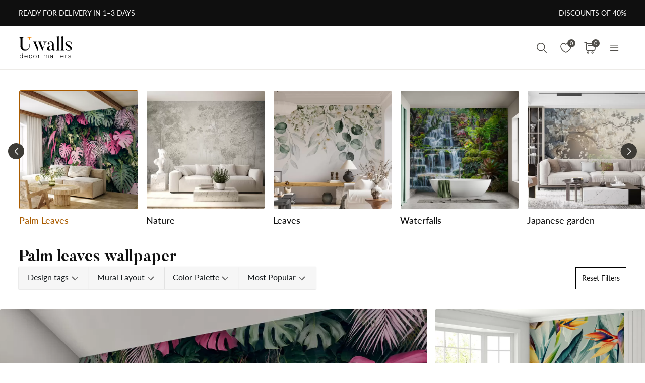

--- FILE ---
content_type: text/html; charset=UTF-8
request_url: https://uwalls.co.uk/ajax/getcartitemscount
body_size: -114
content:
{"cart_items_count":0,"analytics_data":{"country":"US","state":"","state_code":"","device_type":"desktop","timestamp":1769249875}}